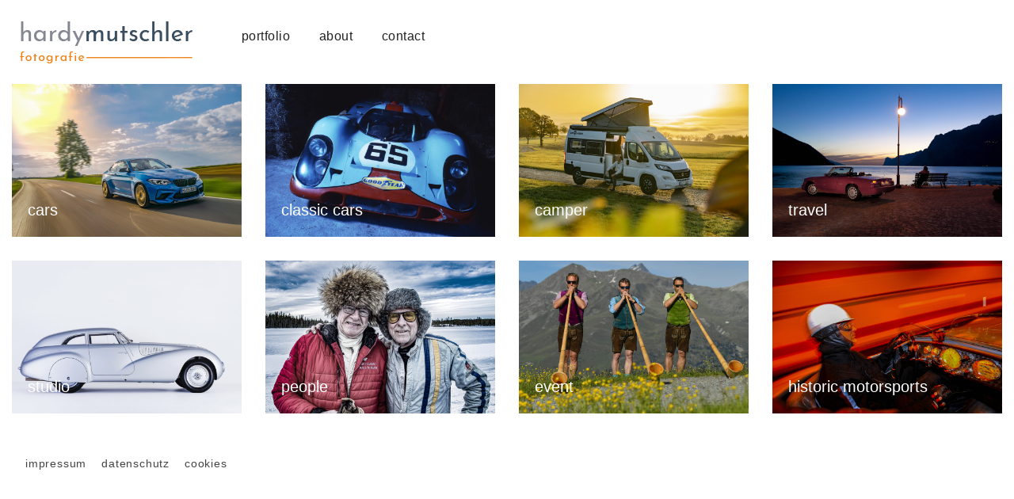

--- FILE ---
content_type: text/html; charset=UTF-8
request_url: https://hardymutschler.de/
body_size: 9022
content:
<!DOCTYPE html>
<!--[if IE 8]> <html lang="de" class="ie8"> <![endif]-->
<!--[if !IE]><!--> <html lang="de"> <!--<![endif]-->
<head>
<meta charset="UTF-8">
	<meta name="viewport" content="width=device-width, initial-scale=1, maximum-scale=1">
<meta name="msapplication-TileColor" content="">
<meta name="theme-color" content="">
<link rel="profile" href="https://gmpg.org/xfn/11">
<link rel="pingback" href="https://hardymutschler.de/xmlrpc.php">
<meta name='robots' content='index, follow, max-image-preview:large, max-snippet:-1, max-video-preview:-1' />
	<style>img:is([sizes="auto" i], [sizes^="auto," i]) { contain-intrinsic-size: 3000px 1500px }</style>
	
	<!-- This site is optimized with the Yoast SEO plugin v24.3 - https://yoast.com/wordpress/plugins/seo/ -->
	<title>Portfolio - Hardy Mutschler Fotografie</title>
	<link rel="canonical" href="https://hardymutschler.de/" />
	<meta property="og:locale" content="de_DE" />
	<meta property="og:type" content="website" />
	<meta property="og:title" content="Portfolio - Hardy Mutschler Fotografie" />
	<meta property="og:url" content="https://hardymutschler.de/" />
	<meta property="og:site_name" content="Hardy Mutschler Fotografie" />
	<meta property="article:modified_time" content="2022-03-22T14:07:14+00:00" />
	<meta name="twitter:card" content="summary_large_image" />
	<script type="application/ld+json" class="yoast-schema-graph">{"@context":"https://schema.org","@graph":[{"@type":"WebPage","@id":"https://hardymutschler.de/","url":"https://hardymutschler.de/","name":"Portfolio - Hardy Mutschler Fotografie","isPartOf":{"@id":"https://hardymutschler.de/#website"},"datePublished":"2017-02-16T11:30:09+00:00","dateModified":"2022-03-22T14:07:14+00:00","breadcrumb":{"@id":"https://hardymutschler.de/#breadcrumb"},"inLanguage":"de","potentialAction":[{"@type":"ReadAction","target":["https://hardymutschler.de/"]}]},{"@type":"BreadcrumbList","@id":"https://hardymutschler.de/#breadcrumb","itemListElement":[{"@type":"ListItem","position":1,"name":"Startseite"}]},{"@type":"WebSite","@id":"https://hardymutschler.de/#website","url":"https://hardymutschler.de/","name":"Hardy Mutschler Fotografie","description":"Fotografie seit über 30 Jahren","potentialAction":[{"@type":"SearchAction","target":{"@type":"EntryPoint","urlTemplate":"https://hardymutschler.de/?s={search_term_string}"},"query-input":{"@type":"PropertyValueSpecification","valueRequired":true,"valueName":"search_term_string"}}],"inLanguage":"de"}]}</script>
	<!-- / Yoast SEO plugin. -->


<style id='classic-theme-styles-inline-css' type='text/css'>
/*! This file is auto-generated */
.wp-block-button__link{color:#fff;background-color:#32373c;border-radius:9999px;box-shadow:none;text-decoration:none;padding:calc(.667em + 2px) calc(1.333em + 2px);font-size:1.125em}.wp-block-file__button{background:#32373c;color:#fff;text-decoration:none}
</style>
<style id='global-styles-inline-css' type='text/css'>
:root{--wp--preset--aspect-ratio--square: 1;--wp--preset--aspect-ratio--4-3: 4/3;--wp--preset--aspect-ratio--3-4: 3/4;--wp--preset--aspect-ratio--3-2: 3/2;--wp--preset--aspect-ratio--2-3: 2/3;--wp--preset--aspect-ratio--16-9: 16/9;--wp--preset--aspect-ratio--9-16: 9/16;--wp--preset--color--black: #000000;--wp--preset--color--cyan-bluish-gray: #abb8c3;--wp--preset--color--white: #ffffff;--wp--preset--color--pale-pink: #f78da7;--wp--preset--color--vivid-red: #cf2e2e;--wp--preset--color--luminous-vivid-orange: #ff6900;--wp--preset--color--luminous-vivid-amber: #fcb900;--wp--preset--color--light-green-cyan: #7bdcb5;--wp--preset--color--vivid-green-cyan: #00d084;--wp--preset--color--pale-cyan-blue: #8ed1fc;--wp--preset--color--vivid-cyan-blue: #0693e3;--wp--preset--color--vivid-purple: #9b51e0;--wp--preset--gradient--vivid-cyan-blue-to-vivid-purple: linear-gradient(135deg,rgba(6,147,227,1) 0%,rgb(155,81,224) 100%);--wp--preset--gradient--light-green-cyan-to-vivid-green-cyan: linear-gradient(135deg,rgb(122,220,180) 0%,rgb(0,208,130) 100%);--wp--preset--gradient--luminous-vivid-amber-to-luminous-vivid-orange: linear-gradient(135deg,rgba(252,185,0,1) 0%,rgba(255,105,0,1) 100%);--wp--preset--gradient--luminous-vivid-orange-to-vivid-red: linear-gradient(135deg,rgba(255,105,0,1) 0%,rgb(207,46,46) 100%);--wp--preset--gradient--very-light-gray-to-cyan-bluish-gray: linear-gradient(135deg,rgb(238,238,238) 0%,rgb(169,184,195) 100%);--wp--preset--gradient--cool-to-warm-spectrum: linear-gradient(135deg,rgb(74,234,220) 0%,rgb(151,120,209) 20%,rgb(207,42,186) 40%,rgb(238,44,130) 60%,rgb(251,105,98) 80%,rgb(254,248,76) 100%);--wp--preset--gradient--blush-light-purple: linear-gradient(135deg,rgb(255,206,236) 0%,rgb(152,150,240) 100%);--wp--preset--gradient--blush-bordeaux: linear-gradient(135deg,rgb(254,205,165) 0%,rgb(254,45,45) 50%,rgb(107,0,62) 100%);--wp--preset--gradient--luminous-dusk: linear-gradient(135deg,rgb(255,203,112) 0%,rgb(199,81,192) 50%,rgb(65,88,208) 100%);--wp--preset--gradient--pale-ocean: linear-gradient(135deg,rgb(255,245,203) 0%,rgb(182,227,212) 50%,rgb(51,167,181) 100%);--wp--preset--gradient--electric-grass: linear-gradient(135deg,rgb(202,248,128) 0%,rgb(113,206,126) 100%);--wp--preset--gradient--midnight: linear-gradient(135deg,rgb(2,3,129) 0%,rgb(40,116,252) 100%);--wp--preset--font-size--small: 13px;--wp--preset--font-size--medium: 20px;--wp--preset--font-size--large: 36px;--wp--preset--font-size--x-large: 42px;--wp--preset--spacing--20: 0.44rem;--wp--preset--spacing--30: 0.67rem;--wp--preset--spacing--40: 1rem;--wp--preset--spacing--50: 1.5rem;--wp--preset--spacing--60: 2.25rem;--wp--preset--spacing--70: 3.38rem;--wp--preset--spacing--80: 5.06rem;--wp--preset--shadow--natural: 6px 6px 9px rgba(0, 0, 0, 0.2);--wp--preset--shadow--deep: 12px 12px 50px rgba(0, 0, 0, 0.4);--wp--preset--shadow--sharp: 6px 6px 0px rgba(0, 0, 0, 0.2);--wp--preset--shadow--outlined: 6px 6px 0px -3px rgba(255, 255, 255, 1), 6px 6px rgba(0, 0, 0, 1);--wp--preset--shadow--crisp: 6px 6px 0px rgba(0, 0, 0, 1);}:where(.is-layout-flex){gap: 0.5em;}:where(.is-layout-grid){gap: 0.5em;}body .is-layout-flex{display: flex;}.is-layout-flex{flex-wrap: wrap;align-items: center;}.is-layout-flex > :is(*, div){margin: 0;}body .is-layout-grid{display: grid;}.is-layout-grid > :is(*, div){margin: 0;}:where(.wp-block-columns.is-layout-flex){gap: 2em;}:where(.wp-block-columns.is-layout-grid){gap: 2em;}:where(.wp-block-post-template.is-layout-flex){gap: 1.25em;}:where(.wp-block-post-template.is-layout-grid){gap: 1.25em;}.has-black-color{color: var(--wp--preset--color--black) !important;}.has-cyan-bluish-gray-color{color: var(--wp--preset--color--cyan-bluish-gray) !important;}.has-white-color{color: var(--wp--preset--color--white) !important;}.has-pale-pink-color{color: var(--wp--preset--color--pale-pink) !important;}.has-vivid-red-color{color: var(--wp--preset--color--vivid-red) !important;}.has-luminous-vivid-orange-color{color: var(--wp--preset--color--luminous-vivid-orange) !important;}.has-luminous-vivid-amber-color{color: var(--wp--preset--color--luminous-vivid-amber) !important;}.has-light-green-cyan-color{color: var(--wp--preset--color--light-green-cyan) !important;}.has-vivid-green-cyan-color{color: var(--wp--preset--color--vivid-green-cyan) !important;}.has-pale-cyan-blue-color{color: var(--wp--preset--color--pale-cyan-blue) !important;}.has-vivid-cyan-blue-color{color: var(--wp--preset--color--vivid-cyan-blue) !important;}.has-vivid-purple-color{color: var(--wp--preset--color--vivid-purple) !important;}.has-black-background-color{background-color: var(--wp--preset--color--black) !important;}.has-cyan-bluish-gray-background-color{background-color: var(--wp--preset--color--cyan-bluish-gray) !important;}.has-white-background-color{background-color: var(--wp--preset--color--white) !important;}.has-pale-pink-background-color{background-color: var(--wp--preset--color--pale-pink) !important;}.has-vivid-red-background-color{background-color: var(--wp--preset--color--vivid-red) !important;}.has-luminous-vivid-orange-background-color{background-color: var(--wp--preset--color--luminous-vivid-orange) !important;}.has-luminous-vivid-amber-background-color{background-color: var(--wp--preset--color--luminous-vivid-amber) !important;}.has-light-green-cyan-background-color{background-color: var(--wp--preset--color--light-green-cyan) !important;}.has-vivid-green-cyan-background-color{background-color: var(--wp--preset--color--vivid-green-cyan) !important;}.has-pale-cyan-blue-background-color{background-color: var(--wp--preset--color--pale-cyan-blue) !important;}.has-vivid-cyan-blue-background-color{background-color: var(--wp--preset--color--vivid-cyan-blue) !important;}.has-vivid-purple-background-color{background-color: var(--wp--preset--color--vivid-purple) !important;}.has-black-border-color{border-color: var(--wp--preset--color--black) !important;}.has-cyan-bluish-gray-border-color{border-color: var(--wp--preset--color--cyan-bluish-gray) !important;}.has-white-border-color{border-color: var(--wp--preset--color--white) !important;}.has-pale-pink-border-color{border-color: var(--wp--preset--color--pale-pink) !important;}.has-vivid-red-border-color{border-color: var(--wp--preset--color--vivid-red) !important;}.has-luminous-vivid-orange-border-color{border-color: var(--wp--preset--color--luminous-vivid-orange) !important;}.has-luminous-vivid-amber-border-color{border-color: var(--wp--preset--color--luminous-vivid-amber) !important;}.has-light-green-cyan-border-color{border-color: var(--wp--preset--color--light-green-cyan) !important;}.has-vivid-green-cyan-border-color{border-color: var(--wp--preset--color--vivid-green-cyan) !important;}.has-pale-cyan-blue-border-color{border-color: var(--wp--preset--color--pale-cyan-blue) !important;}.has-vivid-cyan-blue-border-color{border-color: var(--wp--preset--color--vivid-cyan-blue) !important;}.has-vivid-purple-border-color{border-color: var(--wp--preset--color--vivid-purple) !important;}.has-vivid-cyan-blue-to-vivid-purple-gradient-background{background: var(--wp--preset--gradient--vivid-cyan-blue-to-vivid-purple) !important;}.has-light-green-cyan-to-vivid-green-cyan-gradient-background{background: var(--wp--preset--gradient--light-green-cyan-to-vivid-green-cyan) !important;}.has-luminous-vivid-amber-to-luminous-vivid-orange-gradient-background{background: var(--wp--preset--gradient--luminous-vivid-amber-to-luminous-vivid-orange) !important;}.has-luminous-vivid-orange-to-vivid-red-gradient-background{background: var(--wp--preset--gradient--luminous-vivid-orange-to-vivid-red) !important;}.has-very-light-gray-to-cyan-bluish-gray-gradient-background{background: var(--wp--preset--gradient--very-light-gray-to-cyan-bluish-gray) !important;}.has-cool-to-warm-spectrum-gradient-background{background: var(--wp--preset--gradient--cool-to-warm-spectrum) !important;}.has-blush-light-purple-gradient-background{background: var(--wp--preset--gradient--blush-light-purple) !important;}.has-blush-bordeaux-gradient-background{background: var(--wp--preset--gradient--blush-bordeaux) !important;}.has-luminous-dusk-gradient-background{background: var(--wp--preset--gradient--luminous-dusk) !important;}.has-pale-ocean-gradient-background{background: var(--wp--preset--gradient--pale-ocean) !important;}.has-electric-grass-gradient-background{background: var(--wp--preset--gradient--electric-grass) !important;}.has-midnight-gradient-background{background: var(--wp--preset--gradient--midnight) !important;}.has-small-font-size{font-size: var(--wp--preset--font-size--small) !important;}.has-medium-font-size{font-size: var(--wp--preset--font-size--medium) !important;}.has-large-font-size{font-size: var(--wp--preset--font-size--large) !important;}.has-x-large-font-size{font-size: var(--wp--preset--font-size--x-large) !important;}
:where(.wp-block-post-template.is-layout-flex){gap: 1.25em;}:where(.wp-block-post-template.is-layout-grid){gap: 1.25em;}
:where(.wp-block-columns.is-layout-flex){gap: 2em;}:where(.wp-block-columns.is-layout-grid){gap: 2em;}
:root :where(.wp-block-pullquote){font-size: 1.5em;line-height: 1.6;}
</style>
<link rel='stylesheet' id='wpo_min-header-0-css' href='https://hardymutschler.de/wp-content/cache/wpo-minify/1737633428/assets/wpo-minify-header-0f3944db.min.css' type='text/css' media='all' />
<script type="text/javascript" src="https://hardymutschler.de/wp-content/cache/wpo-minify/1737633428/assets/wpo-minify-header-7b1b0e39.min.js" id="wpo_min-header-0-js"></script>
<script></script><link rel="https://api.w.org/" href="https://hardymutschler.de/wp-json/" /><link rel="alternate" title="JSON" type="application/json" href="https://hardymutschler.de/wp-json/wp/v2/pages/1592" /><link rel="alternate" title="oEmbed (JSON)" type="application/json+oembed" href="https://hardymutschler.de/wp-json/oembed/1.0/embed?url=https%3A%2F%2Fhardymutschler.de%2F" />
<link rel="alternate" title="oEmbed (XML)" type="text/xml+oembed" href="https://hardymutschler.de/wp-json/oembed/1.0/embed?url=https%3A%2F%2Fhardymutschler.de%2F&#038;format=xml" />
<!-- start Simple Custom CSS and JS -->
<style type="text/css">
.sewl-main-wrap {
  padding:0 15px!important;
}
body > .sewl-main-wrap > section,
body > .sewl-main-wrap > div{
  padding: 0 15px!important;
}

body.single-gallery> .sewl-main-wrap > div, 
#sticky-wrapper { padding:0!important}

.sewl-mid-wrap > div {
  margin-left:0;
}

.sewl-section-heading .sewl-heading:after {
  margin:0;
}

.sewl-header {
    text-align: left;
}

.sewl-header .navbar-nav > li.logo {
	padding: 25px 40px 25px 0;
}

.sewl-align-middle .sewl-align-container,
.sewl-gallery-name {
    color: #fff;
}
.sewl-footer a {
	text-transform:none!impotant;
}

.sewl-align-middle .sewl-align-container, .sewl-gallery-name {
	font-weight:300;
}
.gallery-info a {
	text-decoration:none;
	letter-spacing:0!important;
}

@media screen and (min-width: 1199px) {
.sewl-contact-wrap {
    padding: 30px 0 100px;
}	
}

.sewl-fixed-bg {
	top:90px;
}

@media screen and (min-width: 900px) {
.hide-for-desktop {
	display:none!important;
}
}

.sewl-footer {padding:20px 17px;}

.sewl-footer a {
	text-transform:lowercase!important;
	font-weight:400;
	font-size:14px;
}
/* Home */
/*.home {
  margin-left: 15px;
  margin-right: 15px;
}
*/
.gallery-info {
    background: none;
    opacity: 1;
}
.gallery-info:hover ,
.gallery-info:focus {
	/*cursor: pointer;*/
    background: rgba(0, 0, 0, 0.3);
}

.gallery-info .gallery-title{ 
  height: 100%; 
  display:inline;
}
.gallery-info .gallery-title a{ 
  height: 100%; 
  display: flex;
  align-items: flex-end;
}
.masonry-wrap .clearfix img {
    -webkit-transform: scale(1.025);
    -ms-transform: scale(1.025);
    transform: scale(1.025);
}

/* gallery */
.col-item-4 .grid-item {
    padding: 0 15px 30px;
}

/* portofolio detials */
.sewl-gallery-name.portfolio { right: auto; top: auto; z-index:2;}
.sewl-gallery-name.portfolio h3 { letter-spacing:0; font-size:25px;}

/* lightbox */
.lg-backdrop.in {background: none;}
.lg-outer.lg-visible { background-color: rgba(255,255,255,0.95); padding: 4%;}
.lg-thumb-outer.lg-grab { display:none;}

/*contact*/
.sewl-fixed-bg {height:85%;}

.vertical-center{ 
  min-height:calc(100% - 160px)!important; 
  display: flex;
  -webkit-align-items: center;
    align-items: center;
}

/* Menu */
.dropdown-menu > li > a:hover, 
.dropdown-menu > li > a:focus, 
.dropdown-menu > li.active > a {
    color: #f07e1b;
}
@media (min-width: 900px) {
  .sewl-header .navbar-nav > li > a {
      padding: 15px 16px 30px 16px;
  }
}

.sewl-gallery-name h3,
.gallery-title{ text-transform:lowercase!important}

::selection {
    background: #f07e1b;
}

.gallery-title {
	position: absolute!important;
    top: 0!important;
    bottom: 0!important;
    left: 0!important;
    right: 0!important;
}

.gallery-title a{
	display: grid!important;
	padding: 20px!important;
}</style>
<!-- end Simple Custom CSS and JS -->
<!-- Analytics by WP Statistics - https://wp-statistics.com -->
<meta name="generator" content="Powered by WPBakery Page Builder - drag and drop page builder for WordPress."/>
<style data-type="vc_custom-css">.sewl-mid-wrap {
    padding:0px ;
}</style><link rel="icon" href="https://hardymutschler.de/wp-content/uploads/2022/03/cropped-mstile-310x310-1-32x32.png" sizes="32x32" />
<link rel="icon" href="https://hardymutschler.de/wp-content/uploads/2022/03/cropped-mstile-310x310-1-192x192.png" sizes="192x192" />
<link rel="apple-touch-icon" href="https://hardymutschler.de/wp-content/uploads/2022/03/cropped-mstile-310x310-1-180x180.png" />
<meta name="msapplication-TileImage" content="https://hardymutschler.de/wp-content/uploads/2022/03/cropped-mstile-310x310-1-270x270.png" />
<meta name="google-site-verification" content="Pxwo-GlRssNdFudNTX8XABxRJ6WZeqGqoFEjmrJkNBA" />
<noscript><style> .wpb_animate_when_almost_visible { opacity: 1; }</style></noscript></head>
<body data-rsssl=1 class="home page-template-default page page-id-1592 wpb-js-composer js-comp-ver-8.1 vc_responsive">
  <!-- sewl main wrap -->
  <div class="sewl-main-wrap  active-sticky-header active-preloader " >
   <!-- sewl header -->
  <header class="sewl-header">
    <div class="sewl-logo"><a href="https://hardymutschler.de/"><img src="https://hardymutschler.de/wp-content/uploads/2022/03/logo_hardymutschler_x2.png" width="219" height="" alt="" class="retina-logo"><img src="https://hardymutschler.de/wp-content/uploads/2022/03/logo_hardymutschler.png" alt="" class="default-logo" width="219" height=""></a></div>
    <button type="button" class="navbar-toggle collapsed" data-toggle="collapse" data-target="nav.top-navbar" aria-expanded="false" aria-label="Toggle navigation">
      <span class="sr-only">Toggle navigation</span>
      <span class="icon-bar"></span>
      <span class="icon-bar"></span>
      <span class="icon-bar"></span>
    </button>
    <nav class="top-navbar">
      <ul class="nav navbar-nav">
        <li class="logo">
  <a href="https://hardymutschler.de/"><img src="https://hardymutschler.de/wp-content/uploads/2022/03/logo_hardymutschler_x2.png" width="219" height="" alt="" class="retina-logo"><img src="https://hardymutschler.de/wp-content/uploads/2022/03/logo_hardymutschler.png" alt="" class="default-logo" width="219" height=""></a></li>
<li id="menu-item-3008" class="nav-item hide-for-desktop menu-item menu-item-type-post_type menu-item-object-page menu-item-home current-menu-item page_item page-item-1592 current_page_item menu-item-3008 active"><a href="https://hardymutschler.de/">Home</a></li>
<li id="menu-item-1689" class="nav-item menu-item menu-item-type-post_type menu-item-object-page menu-item-home current-menu-item page_item page-item-1592 current_page_item menu-item-has-children menu-item-1689 dropdown active"><a href="https://hardymutschler.de/" data-toggle="dropdown" class="dropdown-toggle" data-hover="dropdown" data-close-others="false">Portfolio</a>
<ul class=" dropdown-menu">
	<li id="menu-item-2991" class="nav-item menu-item menu-item-type-custom menu-item-object-custom menu-item-2991"><a href="https://hardymutschler.de/gallery/cars/">cars</a></li>
	<li id="menu-item-2992" class="nav-item menu-item menu-item-type-custom menu-item-object-custom menu-item-2992"><a href="https://hardymutschler.de/gallery/classic-cars/">classic cars</a></li>
	<li id="menu-item-2993" class="nav-item menu-item menu-item-type-custom menu-item-object-custom menu-item-2993"><a href="https://hardymutschler.de/gallery/camper/">camper</a></li>
	<li id="menu-item-2994" class="nav-item menu-item menu-item-type-custom menu-item-object-custom menu-item-2994"><a href="https://hardymutschler.de/gallery/travel/">travel</a></li>
	<li id="menu-item-2995" class="nav-item menu-item menu-item-type-custom menu-item-object-custom menu-item-2995"><a href="https://hardymutschler.de/gallery/studio/">studio</a></li>
	<li id="menu-item-2996" class="nav-item menu-item menu-item-type-custom menu-item-object-custom menu-item-2996"><a href="https://hardymutschler.de/gallery/people/">people</a></li>
	<li id="menu-item-2997" class="nav-item menu-item menu-item-type-custom menu-item-object-custom menu-item-2997"><a href="https://hardymutschler.de/gallery/event/">event</a></li>
	<li id="menu-item-2998" class="nav-item menu-item menu-item-type-custom menu-item-object-custom menu-item-2998"><a href="https://hardymutschler.de/gallery/historic-motorsports/">historic motorsports</a></li>
</ul>
</li>
<li id="menu-item-3000" class="nav-item menu-item menu-item-type-post_type menu-item-object-page menu-item-3000"><a href="https://hardymutschler.de/about/">About</a></li>
<li id="menu-item-2999" class="nav-item menu-item menu-item-type-post_type menu-item-object-page menu-item-2999"><a href="https://hardymutschler.de/contact/">Contact</a></li>
<li id="menu-item-3002" class="nav-item hide-for-desktop menu-item menu-item-type-post_type menu-item-object-page menu-item-3002"><a href="https://hardymutschler.de/impressum/">Impressum</a></li>
<li id="menu-item-3001" class="nav-item hide-for-desktop menu-item menu-item-type-post_type menu-item-object-page menu-item-privacy-policy menu-item-3001"><a href="https://hardymutschler.de/datenschutz/">Datenschutz</a></li>
<li id="menu-item-3003" class="nav-item borlabs-cookie-preference hide-for-desktop menu-item menu-item-type-custom menu-item-object-custom menu-item-3003"><a href="#">Cookies</a></li>
      </ul>
    </nav>
  </header>
<div class="wpb-content-wrapper"><div data-vc-full-width="true" data-vc-full-width-init="false" data-vc-stretch-content="true" class="vc_row wpb_row vc_row-fluid sewl-dhav-dotted vertical-center vc_row-no-padding"><div class="home wpb_column vc_column_container text-left vc_col-sm-12"><div class="vc_column-inner "><div class="wpb_wrapper">  <!-- sewl masonry (col item 4, dark gallery overlay) -->
  <div class="sewl-grid sewl-align-bottom col-item-4 sewl-album-697cbf430c622">

      <!--    <div class=" grid-item  sewl-align-middle">
        <div class="masonry-wrap">
          <div class="clearfix"><img decoding="async" class="lazy" src="" alt=""></div>
          <div class="sewl-gallery-name">
            <div class="sewl-table-container">
              <div class="sewl-align-container">Portfolio</div>
            </div>
          </div>
        </div>
      </div>-->
    <div class=" grid-item ">
      <div class="masonry-wrap">
      <div class="clearfix"><img decoding="async" class="lazy" src="https://hardymutschler.de/wp-content/uploads/2022/01/cars-0001.jpg" alt=""></div>
      <div class="gallery-info">
        <div class="sewl-table-container">
          <div class="sewl-align-container">
            <h3 class="gallery-title"><a href="https://hardymutschler.de/gallery/cars/">cars</a></h3>
          </div>
        </div>
      </div>
    </div>
      </div>
  <div class=" grid-item ">
      <div class="masonry-wrap">
      <div class="clearfix"><img decoding="async" class="lazy" src="https://hardymutschler.de/wp-content/uploads/2022/01/classic-cars-0001.jpg" alt=""></div>
      <div class="gallery-info">
        <div class="sewl-table-container">
          <div class="sewl-align-container">
            <h3 class="gallery-title"><a href="https://hardymutschler.de/gallery/classic-cars/">classic cars</a></h3>
          </div>
        </div>
      </div>
    </div>
      </div>
  <div class=" grid-item ">
      <div class="masonry-wrap">
      <div class="clearfix"><img decoding="async" class="lazy" src="https://hardymutschler.de/wp-content/uploads/2022/01/camper-0001.jpg" alt=""></div>
      <div class="gallery-info">
        <div class="sewl-table-container">
          <div class="sewl-align-container">
            <h3 class="gallery-title"><a href="https://hardymutschler.de/gallery/camper/">camper</a></h3>
          </div>
        </div>
      </div>
    </div>
      </div>
  <div class=" grid-item ">
      <div class="masonry-wrap">
      <div class="clearfix"><img decoding="async" class="lazy" src="https://hardymutschler.de/wp-content/uploads/2022/01/travel-0001.jpg" alt=""></div>
      <div class="gallery-info">
        <div class="sewl-table-container">
          <div class="sewl-align-container">
            <h3 class="gallery-title"><a href="https://hardymutschler.de/gallery/travel/">travel</a></h3>
          </div>
        </div>
      </div>
    </div>
      </div>
  <div class=" grid-item ">
      <div class="masonry-wrap">
      <div class="clearfix"><img decoding="async" class="lazy" src="https://hardymutschler.de/wp-content/uploads/2022/01/studio-0001.jpg" alt=""></div>
      <div class="gallery-info">
        <div class="sewl-table-container">
          <div class="sewl-align-container">
            <h3 class="gallery-title"><a href="https://hardymutschler.de/gallery/studio/">studio</a></h3>
          </div>
        </div>
      </div>
    </div>
      </div>
  <div class=" grid-item ">
      <div class="masonry-wrap">
      <div class="clearfix"><img decoding="async" class="lazy" src="https://hardymutschler.de/wp-content/uploads/2022/01/people-0001.jpg" alt=""></div>
      <div class="gallery-info">
        <div class="sewl-table-container">
          <div class="sewl-align-container">
            <h3 class="gallery-title"><a href="https://hardymutschler.de/gallery/people/">people</a></h3>
          </div>
        </div>
      </div>
    </div>
      </div>
  <div class=" grid-item ">
      <div class="masonry-wrap">
      <div class="clearfix"><img decoding="async" class="lazy" src="https://hardymutschler.de/wp-content/uploads/2022/01/event-0001.jpg" alt=""></div>
      <div class="gallery-info">
        <div class="sewl-table-container">
          <div class="sewl-align-container">
            <h3 class="gallery-title"><a href="https://hardymutschler.de/gallery/event/">event</a></h3>
          </div>
        </div>
      </div>
    </div>
      </div>
  <div class=" grid-item ">
      <div class="masonry-wrap">
      <div class="clearfix"><img decoding="async" class="lazy" src="https://hardymutschler.de/wp-content/uploads/2022/01/historic-motorsports-0001.jpg" alt=""></div>
      <div class="gallery-info">
        <div class="sewl-table-container">
          <div class="sewl-align-container">
            <h3 class="gallery-title"><a href="https://hardymutschler.de/gallery/historic-motorsports/">historic motorsports</a></h3>
          </div>
        </div>
      </div>
    </div>
      </div>
</div> <!-- end wrapper -->
</div></div></div></div><div class="vc_row-full-width vc_clearfix"></div>
</div><footer class="sewl-footer">
  <div class="pull-left">
    <ul class="  sewl-footer-697cbf4312c45"><li><a href="https://hardymutschler.de/impressum" >Impressum</a></li><li><a href="https://hardymutschler.de/datenschutz" >Datenschutz</a></li><a href="#" class="borlabs-cookie-preference">Cookies</a></ul>  </div>
  <div class="pull-right">
    </div>
</footer>
</div><!-- .sewl main wrap -->
    <div class="sewl-preloader" style="background-color:#ffffff">
      <div class="loader-wrap">
                 <!-- animated preloder start \-->
        <div class="loader">
          <div class="loader-inner default"></div>
        </div>
            </div>
    </div><!--/ animated preloder end-->
    <div class="sewl-back-top">
      <a href="#0" style=""><i class="fa fa-angle-up" aria-hidden="true"></i></a>
    </div>
  <style id="sewell-inline-style" type="text/css">.sewl-album-697cbf430c622 .dark-gallery-overlay .gallery-info{background:rgba(84,84,84,0.6);}.sewl-album-697cbf430c622 .gallery-info .gallery-title, .sewl-album-697cbf430c622 .gallery-info a, .sewl-album-697cbf430c622 .album-title{color:#ffffff;}</style><!--googleoff: all--><div data-nosnippet><script id="BorlabsCookieBoxWrap" type="text/template"><div
    id="BorlabsCookieBox"
    class="BorlabsCookie"
    role="dialog"
    aria-labelledby="CookieBoxTextHeadline"
    aria-describedby="CookieBoxTextDescription"
    aria-modal="true"
>
    <div class="bottom-center" style="display: none;">
        <div class="_brlbs-bar-wrap">
            <div class="_brlbs-bar _brlbs-bar-advanced">
                <div class="cookie-box">
                    <div class="container">
                        <div class="row align-items-center">
                            <div class="col-12 col-sm-9">
                                <div class="row">
                                    <div class="col-12">
                                        <div class="_brlbs-flex-left">
                                                                                        <span role="heading" aria-level="3" class="_brlbs-h3" id="CookieBoxTextHeadline">
                                                Datenschutzeinstellungen                                            </span>
                                        </div>

                                        <p id="CookieBoxTextDescription">
                                            <span class="_brlbs-paragraph _brlbs-text-description">Wir nutzen Cookies auf unserer Website. Einige von ihnen sind essenziell, während andere uns helfen, diese Website und Ihre Erfahrung zu verbessern.</span> <span class="_brlbs-paragraph _brlbs-text-confirm-age">Wenn Sie unter 16 Jahre alt sind und Ihre Zustimmung zu freiwilligen Diensten geben möchten, müssen Sie Ihre Erziehungsberechtigten um Erlaubnis bitten.</span> <span class="_brlbs-paragraph _brlbs-text-technology">Wir verwenden Cookies und andere Technologien auf unserer Website. Einige von ihnen sind essenziell, während andere uns helfen, diese Website und Ihre Erfahrung zu verbessern.</span> <span class="_brlbs-paragraph _brlbs-text-personal-data">Personenbezogene Daten können verarbeitet werden (z. B. IP-Adressen), z. B. für personalisierte Anzeigen und Inhalte oder Anzeigen- und Inhaltsmessung.</span> <span class="_brlbs-paragraph _brlbs-text-more-information">Weitere Informationen über die Verwendung Ihrer Daten finden Sie in unserer  <a class="_brlbs-cursor" href="https://hardymutschler.de/datenschutz/">Datenschutzerklärung</a>.</span> <span class="_brlbs-paragraph _brlbs-text-revoke">Sie können Ihre Auswahl jederzeit unter <a class="_brlbs-cursor" href="#" data-cookie-individual>Einstellungen</a> widerrufen oder anpassen.</span>                                        </p>
                                    </div>
                                </div>

                                                                    <fieldset>
                                        <legend class="sr-only">Datenschutzeinstellungen</legend>
                                        <ul
                                                                                    >
                                                                                                                                                <li>
                                                        <label class="_brlbs-checkbox">
                                                            Essenziell                                                            <input
                                                                id="checkbox-essential"
                                                                tabindex="0"
                                                                type="checkbox"
                                                                name="cookieGroup[]"
                                                                value="essential"
                                                                 checked                                                                 disabled                                                                data-borlabs-cookie-checkbox
                                                            >
                                                            <span class="_brlbs-checkbox-indicator"></span>
                                                        </label>
                                                    </li>
                                                                                                                                                                                                                                </ul>
                                    </fieldset>
                                                                </div>

                            <div class="col-12 col-sm-3">
                                                                    <p class="_brlbs-accept">
                                        <a
                                            href="#"
                                            tabindex="0"
                                            role="button"
                                            class="_brlbs-btn _brlbs-btn-accept-all _brlbs-cursor"
                                            data-cookie-accept-all
                                        >
                                            Alle akzeptieren                                        </a>
                                    </p>

                                    <p class="_brlbs-accept">
                                        <a
                                            href="#"
                                            tabindex="0"
                                            role="button"
                                            id="CookieBoxSaveButton"
                                            class="_brlbs-btn _brlbs-cursor"
                                            data-cookie-accept
                                        >
                                            Speichern                                        </a>
                                    </p>
                                
                                
                                <p class="_brlbs-manage-btn ">
                                    <a
                                        href="#"
                                        tabindex="0"
                                        role="button"
                                        class="_brlbs-cursor _brlbs-btn "
                                        data-cookie-individual
                                    >
                                        Individuelle Datenschutzeinstellungen                                    </a>
                                </p>

                                <p class="_brlbs-legal">
                                    <a
                                        href="#"
                                        tabindex="0"
                                        role="button"
                                        class="_brlbs-cursor"
                                        data-cookie-individual
                                    >
                                        Cookie-Details                                    </a>

                                                                            <span class="_brlbs-separator"></span>
                                        <a
                                            tabindex="0"
                                            href="https://hardymutschler.de/datenschutz/"
                                        >
                                            Datenschutzerklärung                                        </a>
                                    
                                                                            <span class="_brlbs-separator"></span>
                                        <a
                                            tabindex="0"
                                            href="https://hardymutschler.de/impressum/"
                                        >
                                            Impressum                                        </a>
                                                                    </p>
                            </div>
                        </div>
                    </div>
                </div>

                <div
    class="cookie-preference"
    aria-hidden="true"
    role="dialog"
    aria-describedby="CookiePrefDescription"
    aria-modal="true"
>
    <div class="container not-visible">
        <div class="row no-gutters">
            <div class="col-12">
                <div class="row no-gutters align-items-top">
                    <div class="col-12">
                        <div class="_brlbs-flex-center">
                                                    <span role="heading" aria-level="3" class="_brlbs-h3">Datenschutzeinstellungen</span>
                        </div>

                        <p id="CookiePrefDescription">
                            <span class="_brlbs-paragraph _brlbs-text-confirm-age">Wenn Sie unter 16 Jahre alt sind und Ihre Zustimmung zu freiwilligen Diensten geben möchten, müssen Sie Ihre Erziehungsberechtigten um Erlaubnis bitten.</span> <span class="_brlbs-paragraph _brlbs-text-technology">Wir verwenden Cookies und andere Technologien auf unserer Website. Einige von ihnen sind essenziell, während andere uns helfen, diese Website und Ihre Erfahrung zu verbessern.</span> <span class="_brlbs-paragraph _brlbs-text-personal-data">Personenbezogene Daten können verarbeitet werden (z. B. IP-Adressen), z. B. für personalisierte Anzeigen und Inhalte oder Anzeigen- und Inhaltsmessung.</span> <span class="_brlbs-paragraph _brlbs-text-more-information">Weitere Informationen über die Verwendung Ihrer Daten finden Sie in unserer  <a class="_brlbs-cursor" href="https://hardymutschler.de/datenschutz/">Datenschutzerklärung</a>.</span> <span class="_brlbs-paragraph _brlbs-text-description">Hier finden Sie eine Übersicht über alle verwendeten Cookies. Sie können Ihre Einwilligung zu ganzen Kategorien geben oder sich weitere Informationen anzeigen lassen und so nur bestimmte Cookies auswählen.</span>                        </p>

                        <div class="row no-gutters align-items-center">
                            <div class="col-12 col-sm-7">
                                <p class="_brlbs-accept">
                                                                            <a
                                            href="#"
                                            class="_brlbs-btn _brlbs-btn-accept-all _brlbs-cursor"
                                            tabindex="0"
                                            role="button"
                                            data-cookie-accept-all
                                        >
                                            Alle akzeptieren                                        </a>
                                        
                                    <a
                                        href="#"
                                        id="CookiePrefSave"
                                        tabindex="0"
                                        role="button"
                                        class="_brlbs-btn _brlbs-cursor"
                                        data-cookie-accept
                                    >
                                        Speichern                                    </a>

                                                                    </p>
                            </div>

                            <div class="col-12 col-sm-5">
                                <p class="_brlbs-refuse">
                                    <a
                                        href="#"
                                        class="_brlbs-cursor"
                                        tabindex="0"
                                        role="button"
                                        data-cookie-back
                                    >
                                        Zurück                                    </a>

                                                                    </p>
                            </div>
                        </div>
                    </div>
                </div>

                <div data-cookie-accordion>
                                            <fieldset>
                            <legend class="sr-only">Datenschutzeinstellungen</legend>

                                                                                                <div class="bcac-item">
                                        <div class="d-flex flex-row">
                                            <label class="w-75">
                                                <span role="heading" aria-level="4" class="_brlbs-h4">Essenziell (1)</span>
                                            </label>

                                            <div class="w-25 text-right">
                                                                                            </div>
                                        </div>

                                        <div class="d-block">
                                            <p>Essenzielle Cookies ermöglichen grundlegende Funktionen und sind für die einwandfreie Funktion der Website erforderlich.</p>

                                            <p class="text-center">
                                                <a
                                                    href="#"
                                                    class="_brlbs-cursor d-block"
                                                    tabindex="0"
                                                    role="button"
                                                    data-cookie-accordion-target="essential"
                                                >
                                                    <span data-cookie-accordion-status="show">
                                                        Cookie-Informationen anzeigen                                                    </span>

                                                    <span data-cookie-accordion-status="hide" class="borlabs-hide">
                                                        Cookie-Informationen ausblenden                                                    </span>
                                                </a>
                                            </p>
                                        </div>

                                        <div
                                            class="borlabs-hide"
                                            data-cookie-accordion-parent="essential"
                                        >
                                                                                            <table>
                                                    
                                                    <tr>
                                                        <th scope="row">Name</th>
                                                        <td>
                                                            <label>
                                                                Borlabs Cookie                                                            </label>
                                                        </td>
                                                    </tr>

                                                    <tr>
                                                        <th scope="row">Anbieter</th>
                                                        <td>Eigentümer dieser Website<span>, </span><a href="https://hardymutschler.de/impressum/">Impressum</a></td>
                                                    </tr>

                                                                                                            <tr>
                                                            <th scope="row">Zweck</th>
                                                            <td>Speichert die Einstellungen der Besucher, die in der Cookie Box von Borlabs Cookie ausgewählt wurden.</td>
                                                        </tr>
                                                        
                                                    
                                                    
                                                                                                            <tr>
                                                            <th scope="row">Cookie Name</th>
                                                            <td>borlabs-cookie</td>
                                                        </tr>
                                                        
                                                                                                            <tr>
                                                            <th scope="row">Cookie Laufzeit</th>
                                                            <td>1 Jahr</td>
                                                        </tr>
                                                                                                        </table>
                                                                                        </div>
                                    </div>
                                                                                                                                                                </fieldset>
                                        </div>

                <div class="d-flex justify-content-between">
                    <p class="_brlbs-branding flex-fill">
                                                    <a
                                href="https://de.borlabs.io/borlabs-cookie/"
                                target="_blank"
                                rel="nofollow noopener noreferrer"
                            >
                                <img src="https://hardymutschler.de/wp-content/plugins/borlabs-cookie/assets/images/borlabs-cookie-icon-black.svg" alt="Borlabs Cookie" width="16" height="16">
                                                                 powered by Borlabs Cookie                            </a>
                                                </p>

                    <p class="_brlbs-legal flex-fill">
                                                    <a href="https://hardymutschler.de/datenschutz/">
                                Datenschutzerklärung                            </a>
                            
                                                    <span class="_brlbs-separator"></span>
                            
                                                    <a href="https://hardymutschler.de/impressum/">
                                Impressum                            </a>
                                                </p>
                </div>
            </div>
        </div>
    </div>
</div>
            </div>
        </div>
    </div>
</div>
</script></div><!--googleon: all--><script type="text/html" id="wpb-modifications"> window.wpbCustomElement = 1; </script><link rel='stylesheet' id='wpo_min-footer-0-css' href='https://hardymutschler.de/wp-content/cache/wpo-minify/1737633428/assets/wpo-minify-footer-99ea12b1.min.css' type='text/css' media='all' />
<script type="text/javascript" id="wpo_min-footer-0-js-extra">
/* <![CDATA[ */
var WP_Statistics_Tracker_Object = {"requestUrl":"https:\/\/hardymutschler.de\/wp-json\/wp-statistics\/v2","ajaxUrl":"https:\/\/hardymutschler.de\/wp-admin\/admin-ajax.php","hitParams":{"wp_statistics_hit":1,"source_type":"home","source_id":1592,"search_query":"","signature":"57223f94e6c217110e3b679ce403a1a0","endpoint":"hit"},"onlineParams":{"wp_statistics_hit":1,"source_type":"home","source_id":1592,"search_query":"","signature":"57223f94e6c217110e3b679ce403a1a0","endpoint":"online"},"option":{"userOnline":"1","consentLevel":"disabled","dntEnabled":false,"bypassAdBlockers":false,"isWpConsentApiActive":false,"trackAnonymously":false,"isPreview":false},"jsCheckTime":"60000"};
var borlabsCookieConfig = {"ajaxURL":"https:\/\/hardymutschler.de\/wp-admin\/admin-ajax.php","language":"de","animation":"1","animationDelay":"","animationIn":"_brlbs-fadeInUp","animationOut":"_brlbs-fadeOutDown","blockContent":"1","boxLayout":"bar","boxLayoutAdvanced":"1","automaticCookieDomainAndPath":"1","cookieDomain":"hardymutschler.de","cookiePath":"\/","cookieSameSite":"Lax","cookieSecure":"1","cookieLifetime":"365","cookieLifetimeEssentialOnly":"182","crossDomainCookie":[],"cookieBeforeConsent":"","cookiesForBots":"1","cookieVersion":"1","hideCookieBoxOnPages":[],"respectDoNotTrack":"","reloadAfterConsent":"","reloadAfterOptOut":"1","showCookieBox":"1","cookieBoxIntegration":"javascript","ignorePreSelectStatus":"1","cookies":{"essential":["borlabs-cookie"],"statistics":[]}};
var borlabsCookieCookies = {"essential":{"borlabs-cookie":{"cookieNameList":{"borlabs-cookie":"borlabs-cookie"},"settings":{"blockCookiesBeforeConsent":"0","prioritize":"0"}}}};
/* ]]> */
</script>
<script type="text/javascript" src="https://hardymutschler.de/wp-content/cache/wpo-minify/1737633428/assets/wpo-minify-footer-49986801.min.js" id="wpo_min-footer-0-js"></script>
<script></script></body>
</html>

<!-- Cached by WP-Optimize (gzip) - https://getwpo.com - Last modified: January 30, 2026 2:25 pm (UTC:0) -->


--- FILE ---
content_type: text/css
request_url: https://hardymutschler.de/wp-content/cache/wpo-minify/1737633428/assets/wpo-minify-footer-99ea12b1.min.css
body_size: 406
content:
.alignleft{display:inline;float:left;margin-right:1.5em}.alignright{display:inline;float:right;margin-left:1.5em}.aligncenter{clear:both;display:block;margin-left:auto;margin-right:auto}.clear:before,.clear:after,.entry-content:before,.entry-content:after,.comment-content:before,.comment-content:after,.site-header:before,.site-header:after,.site-content:before,.site-content:after,.site-footer:before,.site-footer:after{content:"";display:table;table-layout:fixed}.clear:after,.entry-content:after,.comment-content:after,.site-header:after,.site-content:after,.site-footer:after{clear:both}embed,iframe,object{max-width:100%}.wp-caption{margin-bottom:1.5em;max-width:100%}.wp-caption img[class*="wp-image-"]{display:block;margin-left:auto;margin-right:auto}.wp-caption .wp-caption-text{margin:.8075em 0}.wp-caption-text{text-align:center}.gallery{margin-bottom:1.5em}.gallery-item{display:inline-block;text-align:center;vertical-align:top;width:100%}.gallery-columns-2 .gallery-item{max-width:50%}.gallery-columns-3 .gallery-item{max-width:33.33%}.gallery-columns-4 .gallery-item{max-width:25%}.gallery-columns-5 .gallery-item{max-width:20%}.gallery-columns-6 .gallery-item{max-width:16.66%}.gallery-columns-7 .gallery-item{max-width:14.28%}.gallery-columns-8 .gallery-item{max-width:12.5%}.gallery-columns-9 .gallery-item{max-width:11.11%}.gallery-caption{display:block}@font-face{font-family:"";font-style:normal;font-weight:400}body,.sewl-detail-page{font-family:"Roboto Condensed",Arial,sans-serif;font-size:14px;line-height:1.42857143;font-style:normal}.sewl-header .navbar-nav>li>a{font-family:"Roboto Condensed",Arial,sans-serif;font-size:16px;font-style:normal;text-transform:lowercase;font-weight:400}.dropdown-menu>li>a{font-family:"Roboto Condensed",Arial,sans-serif;font-size:16px;line-height:1.42857143;font-style:normal;text-transform:lowercase;font-weight:400}h1,h2,h3,h4,h5,h6,div.entry-content h1,div.entry-content h2,div.entry-content h3,div.entry-content h4,div.entry-content h5,div.entry-content h6,.sewl-section-heading .sewl-heading,.sewell-sidebar .sewl-widget h4.widget-title,.blog-title{font-family:"Roboto Condensed",Arial,sans-serif;font-style:normal;text-transform:lowercase!important}#lg-actual-size{display:none}#lg-zoom-out{display:none}#lg-zoom-in{display:none}#lg-share{display:none}.lg-fullscreen{display:none}.lg-autoplay-button{display:none}#lg-download{display:none}